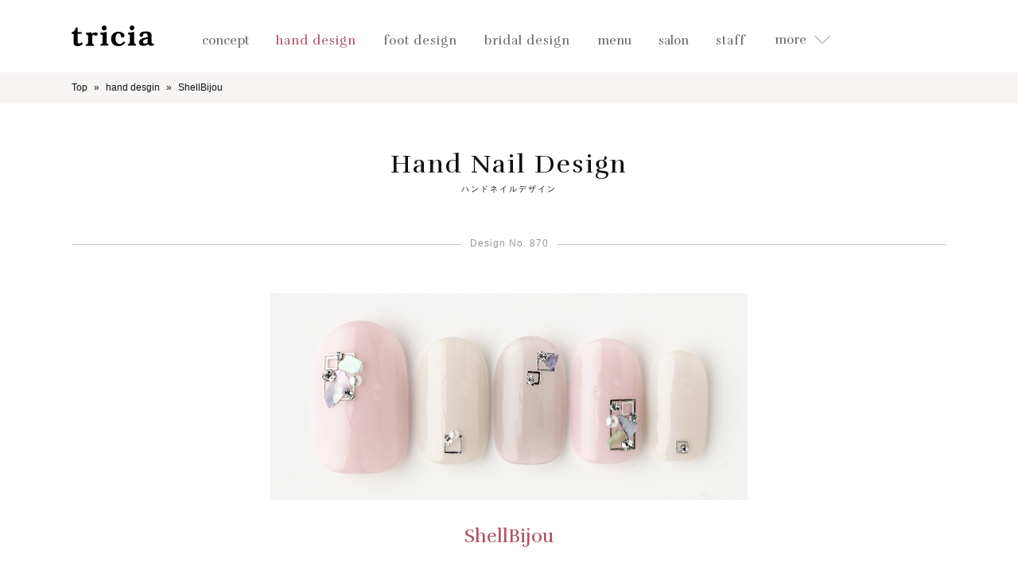

--- FILE ---
content_type: text/html; charset=UTF-8
request_url: https://tricia.jp/design/hand/view/shellbijou/
body_size: 8602
content:
<!DOCTYPE HTML>
<html lang="ja"
	prefix="og: https://ogp.me/ns#" >
<head>
    <meta charset="UTF-8">
    
    <meta name="description" content="Asako Shimada | 肌馴染みが良く可愛らしいカラーに、シェルとビジューを組み合わせて大人っぽく。 | 銀座と表参道に店舗を構える、本物志向のネイルサロンです。ネイルを通して関わるすべての人々を幸せにしたい。東京/表参道から徒歩1分、渋谷から5分/銀座駅から 徒歩1分。triciaは世界にひとつだけの「自分らしいネイル」に出会える場所です。"/>
    <meta name="keywords" content="ネイル,ネイルサロン,ジェルネイル,表参道,銀座"/>
    <meta name="thumbnail" content="https://storage.googleapis.com/tricia_jp/img/Cmn/thumbnail.jpg"/>
    <link rel="alternate" hreflang="ja" href="https://tricia.jp/"/>
    <link rel="alternate" hreflang="en" href="https://tricia.jp/english/"/>
    <link rel="canonical" href="https://tricia.jp/design/hand/view/shellbijou" />
    <meta name="robots" content="noindex,follow">
    
		<!-- All in One SEO 4.1.4.5 -->
		<title>ShellBijou | ネイルサロンtricia（トリシア）-表参道・銀座ネイルサロン</title>
		<meta name="robots" content="max-image-preview:large" />
		<link rel="canonical" href="https://tricia.jp/design/hand/view/shellbijou/" />
		<meta property="og:locale" content="ja_JP" />
		<meta property="og:site_name" content="ネイルサロンtricia（トリシア）-表参道・銀座ネイルサロン | Just another WordPress site" />
		<meta property="og:type" content="article" />
		<meta property="og:title" content="ShellBijou | ネイルサロンtricia（トリシア）-表参道・銀座ネイルサロン" />
		<meta property="og:url" content="https://tricia.jp/design/hand/view/shellbijou/" />
		<meta property="article:published_time" content="2019-02-22T06:38:29+00:00" />
		<meta property="article:modified_time" content="2019-02-22T06:38:29+00:00" />
		<meta name="twitter:card" content="summary" />
		<meta name="twitter:domain" content="tricia.jp" />
		<meta name="twitter:title" content="ShellBijou | ネイルサロンtricia（トリシア）-表参道・銀座ネイルサロン" />
		<!-- All in One SEO -->

<link rel='dns-prefetch' href='//code.jquery.com' />
<link rel='dns-prefetch' href='//fonts.googleapis.com' />
<link rel='dns-prefetch' href='//s.w.org' />
		<script type="text/javascript">
			window._wpemojiSettings = {"baseUrl":"https:\/\/s.w.org\/images\/core\/emoji\/13.1.0\/72x72\/","ext":".png","svgUrl":"https:\/\/s.w.org\/images\/core\/emoji\/13.1.0\/svg\/","svgExt":".svg","source":{"concatemoji":"https:\/\/tricia.jp\/wp-includes\/js\/wp-emoji-release.min.js?ver=5.8.12"}};
			!function(e,a,t){var n,r,o,i=a.createElement("canvas"),p=i.getContext&&i.getContext("2d");function s(e,t){var a=String.fromCharCode;p.clearRect(0,0,i.width,i.height),p.fillText(a.apply(this,e),0,0);e=i.toDataURL();return p.clearRect(0,0,i.width,i.height),p.fillText(a.apply(this,t),0,0),e===i.toDataURL()}function c(e){var t=a.createElement("script");t.src=e,t.defer=t.type="text/javascript",a.getElementsByTagName("head")[0].appendChild(t)}for(o=Array("flag","emoji"),t.supports={everything:!0,everythingExceptFlag:!0},r=0;r<o.length;r++)t.supports[o[r]]=function(e){if(!p||!p.fillText)return!1;switch(p.textBaseline="top",p.font="600 32px Arial",e){case"flag":return s([127987,65039,8205,9895,65039],[127987,65039,8203,9895,65039])?!1:!s([55356,56826,55356,56819],[55356,56826,8203,55356,56819])&&!s([55356,57332,56128,56423,56128,56418,56128,56421,56128,56430,56128,56423,56128,56447],[55356,57332,8203,56128,56423,8203,56128,56418,8203,56128,56421,8203,56128,56430,8203,56128,56423,8203,56128,56447]);case"emoji":return!s([10084,65039,8205,55357,56613],[10084,65039,8203,55357,56613])}return!1}(o[r]),t.supports.everything=t.supports.everything&&t.supports[o[r]],"flag"!==o[r]&&(t.supports.everythingExceptFlag=t.supports.everythingExceptFlag&&t.supports[o[r]]);t.supports.everythingExceptFlag=t.supports.everythingExceptFlag&&!t.supports.flag,t.DOMReady=!1,t.readyCallback=function(){t.DOMReady=!0},t.supports.everything||(n=function(){t.readyCallback()},a.addEventListener?(a.addEventListener("DOMContentLoaded",n,!1),e.addEventListener("load",n,!1)):(e.attachEvent("onload",n),a.attachEvent("onreadystatechange",function(){"complete"===a.readyState&&t.readyCallback()})),(n=t.source||{}).concatemoji?c(n.concatemoji):n.wpemoji&&n.twemoji&&(c(n.twemoji),c(n.wpemoji)))}(window,document,window._wpemojiSettings);
		</script>
		<style type="text/css">
img.wp-smiley,
img.emoji {
	display: inline !important;
	border: none !important;
	box-shadow: none !important;
	height: 1em !important;
	width: 1em !important;
	margin: 0 .07em !important;
	vertical-align: -0.1em !important;
	background: none !important;
	padding: 0 !important;
}
</style>
	<link rel='stylesheet' id='wp-block-library-css'  href='https://tricia.jp/wp-includes/css/dist/block-library/style.min.css?ver=5.8.12' type='text/css' media='all' />
<link rel='stylesheet' id='reset-css'  href='https://tricia.jp/wp-content/themes/tricia-theme/css/Cmn/reset.css?ver=5.8.12' type='text/css' media='all' />
<link rel='stylesheet' id='owl-theme-css'  href='https://tricia.jp/wp-content/themes/tricia-theme/css/Cmn/plugin/owl.theme.default.min.css?ver=5.8.12' type='text/css' media='all' />
<link rel='stylesheet' id='owl-carousel-css-css'  href='https://tricia.jp/wp-content/themes/tricia-theme/css/Cmn/plugin/owl.carousel.min.css?ver=5.8.12' type='text/css' media='all' />
<link rel='stylesheet' id='lightbox-css-css'  href='https://tricia.jp/wp-content/themes/tricia-theme/css/Cmn/plugin/lightbox_custom.css?ver=5.8.12' type='text/css' media='all' />
<link rel='stylesheet' id='slick-theme-css-css'  href='https://tricia.jp/wp-content/themes/tricia-theme/css/Cmn/plugin/slick-theme.css?ver=5.8.12' type='text/css' media='all' />
<link rel='stylesheet' id='slick-css-css'  href='https://tricia.jp/wp-content/themes/tricia-theme/css/Cmn/plugin/slick.css?ver=5.8.12' type='text/css' media='all' />
<link rel='stylesheet' id='cmn-style-css'  href='https://tricia.jp/wp-content/themes/tricia-theme/css/Cmn/cmn_style.css?ver=5.8.12' type='text/css' media='all' />
<link rel='stylesheet' id='pcn-style-css'  href='https://tricia.jp/wp-content/themes/tricia-theme/css/FrontPc/style.css?ver=5.8.12' type='text/css' media='all' />
<link rel='stylesheet' id='style_cmn-css'  href='https://tricia.jp/wp-content/themes/tricia-theme/css/FrontPc/style_cmn.css?ver=5.8.12' type='text/css' media='all' />
<link rel='stylesheet' id='font-rufina-css'  href='//fonts.googleapis.com/css?family=Rufina%3A400%2C700&#038;ver=5.8.12' type='text/css' media='all' />
<script type='text/javascript' src='https://tricia.jp/wp-content/themes/tricia-theme/js/Cmn/vue.min.js?ver=5.8.12' id='vue-min-js'></script>
<script type='text/javascript' src='//code.jquery.com/jquery-1.11.3.min.js?ver=5.8.12' id='jquery-js'></script>
<link rel="https://api.w.org/" href="https://tricia.jp/wp-json/" /><link rel="alternate" type="application/json" href="https://tricia.jp/wp-json/wp/v2/design/464" /><link rel="EditURI" type="application/rsd+xml" title="RSD" href="https://tricia.jp/xmlrpc.php?rsd" />
<link rel="wlwmanifest" type="application/wlwmanifest+xml" href="https://tricia.jp/wp-includes/wlwmanifest.xml" /> 
<meta name="generator" content="WordPress 5.8.12" />
<link rel='shortlink' href='https://tricia.jp/?p=464' />
<link rel="alternate" type="application/json+oembed" href="https://tricia.jp/wp-json/oembed/1.0/embed?url=https%3A%2F%2Ftricia.jp%2Fdesign%2Fhand%2Fview%2Fshellbijou%2F" />
<link rel="alternate" type="text/xml+oembed" href="https://tricia.jp/wp-json/oembed/1.0/embed?url=https%3A%2F%2Ftricia.jp%2Fdesign%2Fhand%2Fview%2Fshellbijou%2F&#038;format=xml" />

    <!--google analytics-->
    <script>
        (function(i,s,o,g,r,a,m){i['GoogleAnalyticsObject']=r;i[r]=i[r]||function(){
                (i[r].q=i[r].q||[]).push(arguments)},i[r].l=1*new Date();a=s.createElement(o),
            m=s.getElementsByTagName(o)[0];a.async=1;a.src=g;m.parentNode.insertBefore(a,m)
        })(window,document,'script','https://www.google-analytics.com/analytics.js','ga');
        ga('create', 'UA-75313718-2', 'auto');
        ga('send', 'pageview');
        $(function () {
            $('a').click(function () {
                var ahref = $(this).attr("href");
                if (ahref.indexOf("tel:") != -1) {
                    if (ahref.indexOf("0337976120") != -1) {
                        ga('send', 'event', 'click', 'tel', 'omotesando');
                    } else {
                        ga('send', 'event', 'click', 'tel', 'ginza');
                    }
                }
            });
        });
    </script>

</head>
<body class="design-template-default single single-design postid-464">
    <section class="allWrap" id="allTop">
    <header>
        <nav>
            <div id="menuWrap">
                <div class="menuLogo">
                    <div class="logo">
                        <a href="/">
                            <img src="https://tricia.jp/wp-content/themes/tricia-theme/img/Cmn/logo_bk.png" alt="tricia トリシア">
                        </a>
                    </div>
                </div>
                <div class="menuListWrap">
                    <ul class="menuList">
                        <li >
                            <dl>
                                <dt>
                                    <span class="eng">concept</span>
                                </dt>
                                <dd style="display: none;">
                                    <ul>
                                        <li>
                                            <a href="/concept/">
                                                <span>concept</span>
                                                コンセプト
                                            </a>
                                        </li>
                                        <li>
                                            <a href="/concept/welcome/">
                                                <span>Welcome</span>
                                                初めての方へ
                                            </a>
                                        </li>
                                    </ul>
                                </dd>
                            </dl>
                        </li>
                        <li class="here">
                            <a href="/design/hand/">
                                <span class="eng">hand design</span>
                            </a>
                        </li>
                        <li >
                            <a href="/design/foot/">
                                <span class="eng">foot design</span>
                            </a>
                        </li>
                        <li >
                            <a href="/design/bridal">
                                <span class="eng">bridal design</span>
                            </a>
                        </li>
                        <li >
                            <dl>
                                <dt>
                                    <span class="eng">menu</span>
                                </dt>
                                <dd style="display: none;">
                                    <ul>
                                        <li>
                                            <a href="/menu/visual_price_list/">
                                                <span>Visual Price List</span>
                                                ヴィジュアルプライスリスト
                                            </a>
                                        </li>
                                        <li>
                                            <a href="/menu/hand/">
                                                <span>Hand</span>
                                                ハンド
                                            </a>
                                        </li>
                                        <li>
                                            <a href="/menu/foot/">
                                                <span>Foot</span>
                                                フット
                                            </a>
                                        </li>
                                        <li>
                                            <a href="/menu/hand_foot/">
                                                <span>Hand &amp; Foot</span>
                                                ハンドフット共通
                                            </a>
                                        </li>
                                        <li>
                                            <a href="/menu/others/">
                                                <span>Others</span>
                                                その他
                                            </a>
                                        </li>
                                        <li>
                                            <a href="/bridal/course/">
                                                <span>Bridal Course</span>
                                                ブライダルコース
                                            </a>
                                        </li>
                                        <li>
                                            <a href="/campaign/">
                                                <span>Campaign</span>
                                                キャンペーン
                                            </a>
                                        </li>
                                    </ul>
                                </dd>
                            </dl>
                        </li>
                        <li >
                            <dl>
                                <dt>
                                    <span class="eng">salon</span>
                                </dt>
                                <dd style="display: none;">
                                    <ul>
                                        <li>
                                            <a href="/salon/omotesando/">
                                                <span>Omotesando</span>
                                                表参道
                                            </a>
                                        </li>
                                        <li>
                                            <a href="/salon/ginza/">
                                                <span>Ginza</span>
                                                銀座
                                            </a>
                                        </li>
                                    </ul>
                                </dd>
                            </dl>
                        </li>
                        <li >
                            <a href="/staff/">
                                <span class="eng">staff</span>
                            </a>
                        </li>
                                            <li class="moreArea">
                            <div class="menuBtnWrap">
                                <p class="eng">more</p>
                                <div class="menuBtn">
                                    <img src="https://tricia.jp/wp-content/themes/tricia-theme/img/FrontPc/menu_arrow_bottom.png" alt="">
                                </div>
                            </div>
                        </li>
                    </ul>
                </div>
            </div>
        </nav>
    </header>
<menu id="slideMenu" style="display: none;">
    <div class="slideContents">
        <div class="inner">
            <ul>
                <li >
                    <a href="/news/">news</a>
                </li>
                <li >
                    <a href="/media/tie_up/">media</a>
                </li>
                <li >
                    <a href="/member/">member</a>
                </li>
                <li><a href="https://ameblo.jp/tricia-nail/" target="_blank">blog</a></li>
                <li >
                    <a href="/recruit/">recruit</a>
                </li>
                <li><a href="/english/">english</a></li>
            </ul>
            <div class="iconLink">
                <ul>
                    <li class="insta">
                        <a href="https://www.instagram.com/tricianail/" target="_blank">
                            <img src="https://tricia.jp/wp-content/themes/tricia-theme/img/Cmn/cmn_icon_insta.png" alt="instagram">
                        </a>
                    </li>
                    <li class="twitter">
                        <a href="https://twitter.com/tricia_nail" target="_blank">
                            <img src="https://tricia.jp/wp-content/themes/tricia-theme/img/Cmn/cmn_icon_twitter.png" alt="twitter">
                        </a>
                    </li>
                    <li class="fb">
                        <a href="https://www.facebook.com/tricia.nailsalon" target="_blank">
                            <img src="https://tricia.jp/wp-content/themes/tricia-theme/img/Cmn/cmn_icon_fb.png" alt="facebook">
                        </a>
                    </li>
                </ul>
            </div>
        </div>
    </div>
    <div class="acoOverlay"></div>
</menu>

<nav class="pankuzuList">
    <ul>
                <li itemprop="itemListElement" itemscope itemtype="http://schema.org/ListItem">
                                <a itemprop="url" href="/">
                                    <span itemprop="name">Top</span>
                    <meta itemprop="position" content="1"/>
                                </a>
                            </li>
                <li itemprop="itemListElement" itemscope itemtype="http://schema.org/ListItem">
                                <a itemprop="url" href="/design/hand">
                                    <span itemprop="name">hand desgin</span>
                    <meta itemprop="position" content="2"/>
                                </a>
                            </li>
                <li itemprop="itemListElement" itemscope itemtype="http://schema.org/ListItem">
                                    <span itemprop="name">ShellBijou</span>
                    <meta itemprop="position" content="3"/>
                            </li>
        </ul>
</nav>


<section id="designDetail" class="designDetailPageWrap cmnWrap">
    <p class="pageTit">
        Hand Nail Design
        <span>ハンドネイルデザイン</span>
    </p>
    <div class="mainDesign">
        <p class="designNum">
            <span>Design No. 870</span>
        </p>
        <div class="nailWrap">
            <img src="https://tricia.jp/wp-content/uploads/static-nailchip/design/hand870.png" alt="ShellBijou(島田 亜沙子) | ネイルサロンtricia（トリシア）銀座店">
            <p class="tit fontStyle">
                ShellBijou            </p>
        </div>
        <div class="designerWrap">
            <p class="tit">
                <span>Designed by</span>
            </p>
            <div class="detail">
                <div class="staff">
                    <a href="/staff/Shimada_Asako">
                        <div>
                            <img src="https://tricia.jp/wp-content/themes/tricia-theme/img/Cmn/staff/mono/staff_8.png"
                                 alt="">
                            <div class="name">
                                <p class="romaName">
                                    Asako Shimada                                </p>
                            </div>
                        </div>
                    </a>
                </div>
                <div class="text">
                    <p>
                    肌馴染みが良く可愛らしいカラーに、シェルとビジューを組み合わせて大人っぽく。                    </p>
                </div>
            </div>
        </div>
                <a class="backListBtn" href="/design/hand">
            デザイン一覧へ戻る
        </a>
    </div>

    <div id="nailChips">
        
                <div class="designWrap">
                    <p class="cmnBalloonTit">
                        <span>Colorful</span>
                    </p>
                    <ul>

                                        <li>
                            <a href="https://tricia.jp/design/hand/view/flower-nail-3/">
                                <img src="https://tricia.jp/wp-content/uploads/2019/09/0823TC231.jpg" alt="">
                            </a>
                        </li>
                                        <li>
                            <a href="https://tricia.jp/design/hand/view/fluffy-nuancu-nail/">
                                <img src="https://tricia.jp/wp-content/uploads/2020/07/0605tc077.jpg" alt="">
                            </a>
                        </li>
                                        <li>
                            <a href="https://tricia.jp/design/hand/view/jelly-beans/">
                                <img src="https://tricia.jp/wp-content/uploads/static-nailchip/design/hand361.png" alt="">
                            </a>
                        </li>
                                        <li>
                            <a href="https://tricia.jp/design/hand/view/retro-kimono-nail/">
                                <img src="https://tricia.jp/wp-content/uploads/static-nailchip/design/hand289.png" alt="">
                            </a>
                        </li>
                                        <li>
                            <a href="https://tricia.jp/design/hand/view/retro-flower-5/">
                                <img src="https://tricia.jp/wp-content/uploads/2019/07/0607TC346.jpg" alt="">
                            </a>
                        </li>
                                        <li>
                            <a href="https://tricia.jp/design/hand/view/pastel-neon%e3%80%80/">
                                <img src="https://tricia.jp/wp-content/uploads/static-nailchip/design/hand556.png" alt="">
                            </a>
                        </li>
                                        <li>
                            <a href="https://tricia.jp/design/hand/view/colorful-bijou-3/">
                                <img src="https://tricia.jp/wp-content/uploads/2019/05/0222TR_258.jpg" alt="">
                            </a>
                        </li>
                                        <li>
                            <a href="https://tricia.jp/design/hand/view/watercolor-painting/">
                                <img src="https://tricia.jp/wp-content/uploads/static-nailchip/design/hand353.png" alt="">
                            </a>
                        </li>
                
                    </ul>
                                        <a class="cmnBtn" href="/design/hand/colorful">一覧を見る</a>
                </div>

        
                <div class="designWrap">
                    <p class="cmnBalloonTit">
                        <span>Cute</span>
                    </p>
                    <ul>

                                        <li>
                            <a href="https://tricia.jp/design/hand/view/leopardmatte/">
                                <img src="https://tricia.jp/wp-content/uploads/static-nailchip/design/hand902.png" alt="">
                            </a>
                        </li>
                                        <li>
                            <a href="https://tricia.jp/design/hand/view/HALLOWEEN/">
                                <img src="https://tricia.jp/wp-content/uploads/2021/11/1019TR061_HP.jpg" alt="">
                            </a>
                        </li>
                                        <li>
                            <a href="https://tricia.jp/design/hand/view/flash-%c3%97-ink/">
                                <img src="https://tricia.jp/wp-content/uploads/2025/06/018.jpg" alt="">
                            </a>
                        </li>
                                        <li>
                            <a href="https://tricia.jp/design/hand/view/natural%e3%80%80flower/">
                                <img src="https://tricia.jp/wp-content/uploads/2020/07/0605tc074.jpg" alt="">
                            </a>
                        </li>
                                        <li>
                            <a href="https://tricia.jp/design/hand/view/print-flower-2/">
                                <img src="https://tricia.jp/wp-content/uploads/2020/02/1220TC017.jpg" alt="">
                            </a>
                        </li>
                                        <li>
                            <a href="https://tricia.jp/design/hand/view/solidflowerpurple/">
                                <img src="https://tricia.jp/wp-content/uploads/static-nailchip/design/hand861.png" alt="">
                            </a>
                        </li>
                                        <li>
                            <a href="https://tricia.jp/design/hand/view/colorful-seaide/">
                                <img src="https://tricia.jp/wp-content/uploads/static-nailchip/design/hand406.png" alt="">
                            </a>
                        </li>
                                        <li>
                            <a href="https://tricia.jp/design/hand/view/summer-check/">
                                <img src="https://tricia.jp/wp-content/uploads/2022/09/0823TR_067.jpg" alt="">
                            </a>
                        </li>
                
                    </ul>
                                        <a class="cmnBtn" href="/design/hand/cute">一覧を見る</a>
                </div>

        
                <div class="designWrap">
                    <p class="cmnBalloonTit">
                        <span>Natural</span>
                    </p>
                    <ul>

                                        <li>
                            <a href="https://tricia.jp/design/hand/view/Tweed-pattern%c3%97Spring/">
                                <img src="https://tricia.jp/wp-content/uploads/2020/03/0217TC088.jpg" alt="">
                            </a>
                        </li>
                                        <li>
                            <a href="https://tricia.jp/design/hand/view/frosted-grass/">
                                <img src="https://tricia.jp/wp-content/uploads/2021/07/0617TR090_HP.jpg" alt="">
                            </a>
                        </li>
                                        <li>
                            <a href="https://tricia.jp/design/hand/view/flower-candle/">
                                <img src="https://tricia.jp/wp-content/uploads/static-nailchip/design/hand719.png" alt="">
                            </a>
                        </li>
                                        <li>
                            <a href="https://tricia.jp/design/hand/view/Stone-french-nail/">
                                <img src="https://tricia.jp/wp-content/uploads/2024/03/202402_018.jpg" alt="">
                            </a>
                        </li>
                                        <li>
                            <a href="https://tricia.jp/design/hand/view/RIMPA-NAIL/">
                                <img src="https://tricia.jp/wp-content/uploads/2021/03/0224TR062_HP.jpg" alt="">
                            </a>
                        </li>
                                        <li>
                            <a href="https://tricia.jp/design/hand/view/flower-dance/">
                                <img src="https://tricia.jp/wp-content/uploads/2020/07/0605tc046.jpg" alt="">
                            </a>
                        </li>
                                        <li>
                            <a href="https://tricia.jp/design/hand/view/dome-x-flower/">
                                <img src="https://tricia.jp/wp-content/uploads/static-nailchip/design/hand625.png" alt="">
                            </a>
                        </li>
                                        <li>
                            <a href="https://tricia.jp/design/hand/view/natural-stone/">
                                <img src="https://tricia.jp/wp-content/uploads/static-nailchip/design/hand577.png" alt="">
                            </a>
                        </li>
                
                    </ul>
                                        <a class="cmnBtn" href="/design/hand/natural">一覧を見る</a>
                </div>

        
                <div class="designWrap">
                    <p class="cmnBalloonTit">
                        <span>Simple</span>
                    </p>
                    <ul>

                                        <li>
                            <a href="https://tricia.jp/design/hand/view/shine-line/">
                                <img src="https://tricia.jp/wp-content/uploads/2023/06/20230519004.jpg" alt="">
                            </a>
                        </li>
                                        <li>
                            <a href="https://tricia.jp/design/hand/view/vertical-line/">
                                <img src="https://tricia.jp/wp-content/uploads/2023/06/20230519020.jpg" alt="">
                            </a>
                        </li>
                                        <li>
                            <a href="https://tricia.jp/design/hand/view/pinkshell/">
                                <img src="https://tricia.jp/wp-content/uploads/2025/06/019.jpg" alt="">
                            </a>
                        </li>
                                        <li>
                            <a href="https://tricia.jp/design/hand/view/ink-nail-4/">
                                <img src="https://tricia.jp/wp-content/uploads/2024/08/20240815_025.jpg" alt="">
                            </a>
                        </li>
                                        <li>
                            <a href="https://tricia.jp/design/hand/view/rain-drop/">
                                <img src="https://tricia.jp/wp-content/uploads/2020/07/0605tc057.jpg" alt="">
                            </a>
                        </li>
                                        <li>
                            <a href="https://tricia.jp/design/hand/view/shell-gradation/">
                                <img src="https://tricia.jp/wp-content/uploads/static-nailchip/design/hand714.png" alt="">
                            </a>
                        </li>
                                        <li>
                            <a href="https://tricia.jp/design/hand/view/colorful-bijor/">
                                <img src="https://tricia.jp/wp-content/uploads/2021/03/0224TR057_HP.jpg" alt="">
                            </a>
                        </li>
                                        <li>
                            <a href="https://tricia.jp/design/hand/view/clear-shell/">
                                <img src="https://tricia.jp/wp-content/uploads/2023/09/202308_022.jpg" alt="">
                            </a>
                        </li>
                
                    </ul>
                                        <a class="cmnBtn" href="/design/hand/simple">一覧を見る</a>
                </div>

            </div>


    <div class="cmnMenuLink">
    <div class="inner">
        <p class="tit fontStyle">M<span>enu</span> & P<Span>rice</Span></p>
        <p class="subText">メニュー&プライスページはこちら</p>
        <ul>
            <li>
                <a href="/menu/hand">Hand</a>
            </li>
            <li>
                <a href="/menu/foot">Foot</a>
            </li>
            <li>
                <a href="/menu/hand_foot">Hand&Foot 共通</a>
            </li>
            <li>
                <a href="/menu/others">Others</a>
            </li>
        </ul>
    </div>
</div>

</section>

<section class="bottomContents">
    <div class="contentsWrap">
    <div class="cmnTit">
        <span>Contents</span>
    </div>
    <p class="subText">triciaには豊富なデザインのラインナップと確かな技術のネイリストが在籍しています。</p>
    <ul>
        <li>
            <a href="/concept/">
                <img src="https://tricia.jp/wp-content/themes/tricia-theme/img/FrontPc/contents_concept.png" alt="">
                <p class="contentsTit">Concept</p>
                <p class="text">
                    ネイルを通して関わるすべての人々を幸せにしたい、ネイルサロンtriciaには届けたい想いがあります。
                </p>
            </a>
        </li>
        <li>
            <a href="/menu/hand/">
                <img src="https://tricia.jp/wp-content/themes/tricia-theme/img/FrontPc/contents_menu.png" alt="">
                <p class="contentsTit">Menu</p>
                <p class="text">
                    トリシアの豊富なメニューをご紹介します。あなただけのオートクチュールメニューを見つけてください。
                </p>
            </a>
        </li>
        <li>
            <a href="/staff/">
                <img src="https://tricia.jp/wp-content/themes/tricia-theme/img/FrontPc/contents_satff.png" alt="">
                <p class="contentsTit">Staff</p>
                <p class="text">
                    表参道店、銀座店のネイリストをご紹介。お気に入りのネイリストがトリシアなら見つかります。
                </p>
            </a>
        </li>
        <li>
            <a href="/salon/omotesando/">
                <img src="https://tricia.jp/wp-content/themes/tricia-theme/img/FrontPc/contents_salon.png" alt="">
                <p class="contentsTit">Salon</p>
                <p class="text">
                    表参道店、銀座店ともに白を基調とした落ち着いたデザイン。光の差し込む空間でリラックスできます。
                </p>
            </a>
        </li>
        <li>
            <a href="/media/magazine/">
                <img src="https://tricia.jp/wp-content/themes/tricia-theme/img/FrontPc/contents_media.png" alt="">
                <p class="contentsTit">Media</p>
                <p class="text">
                    トリシアの技術は各種媒体でも活躍しています。その一部分をご覧になってください。
                </p>
            </a>
        </li>
        <li>
            <a href="/member/">
                <img src="https://tricia.jp/wp-content/themes/tricia-theme/img/FrontPc/contents_member_ship.png" alt="">
                <p class="contentsTit">Member</p>
                <p class="text">
                    トリシアのメンバーシッププログラムは通えば通うほどお得です！ぜひご検討ください。
                </p>
            </a>
        </li>
        <li>
            <a href="https://tricia.exblog.jp/" target="_blank">
                <img src="https://tricia.jp/wp-content/themes/tricia-theme/img/FrontPc/contents_blog.png" alt="">
                <p class="contentsTit">Blog</p>
                <p class="text">
                    ネイルサロンtriciaの日常をお届けします。ネイルスクールtriciaの講師の声も♪
                </p>
            </a>
        </li>
        <li>
            <a href="/recruit/">
                <img src="https://tricia.jp/wp-content/themes/tricia-theme/img/FrontPc/contents_recruit.png" alt="">
                <p class="contentsTit">Recruit</p>
                <p class="text">
                    トリシアで一緒に働きませんか？ネイリストになってからのキャリアップも全面的にサポートします。
                </p>
            </a>
        </li>
    </ul>
</div>
</section>

 <footer>
    <div class="inner">
        <a href="#allTop" class="pageTopBtn disNonSp"><img src="https://tricia.jp/wp-content/themes/tricia-theme/img/Cmn/cmn_arrow_top.png" alt=""></a>
        <ul class="address">
            <li>
                <a href="https://nailschool.jp/" target="_blank">
                    <span class="name">nailschool tricia</span><br>
                    〒150-0001 東京都渋谷区神宮前5-1-6 IL PALAZZINO表参道3F<br>
                    <span class="disNonSp">
                        tel 03-6419-7314 (受付10～19時）
                    </span>
                </a>
                <span class="disNonPc">
                        tel <a href="tel:0364197314">03-6419-7314</a> (受付10～19時）
                </span>
            </li>
            <li>
                <span class="name">tricia 表参道店</span><br>
                〒107-0061 港区北青山3-8-4 サンテックス岡本104<br>
                <span class="disNonPc">
                    tel&amp;fax <a href="tel:0337976120">03-3797-6120</a>
                </span>
                <span class="disNonSp">
                    tel&amp;fax 03-3797-6120
                </span><br>
表参道駅（東京メトロ銀座線・半蔵門線） B5出口-徒歩1分<br>
平日 12:30〜21:00 ※電話受付は12:30〜<br>
（朝スタッフ出勤日は10:00〜営業 ※前日までのご予約制）<br>
土日祝 10:00〜19:00<br>
                <br>
                <span class="name">tricia 銀座店</span><br>
                〒104-0061 中央区銀座6-8-19 VORT銀座 miyuki st.3F<br>
                <span class="disNonPc">
                    tel&amp;fax <a href="tel:0362285710">03-6228-5710</a><br>
                </span>
                <span class="disNonSp">
                    tel&amp;fax 03-6228-5710<br>
                </span><br>
銀座駅　B3出口-徒歩1分 / 有楽町駅（JR山手線）中央口-徒歩8分<br>
平日 13:00〜21:30 ※電話受付は12:30〜<br>
（朝スタッフ出勤日は10:00〜営業 ※前日までのご予約制）<br>
土日祝 10:30〜19:00<br>
            </li>
        </ul>
        <div class="footerLogo">
            <a href="/">
                <img src="https://tricia.jp/wp-content/themes/tricia-theme/img/Cmn/logo_w.png" alt="tricia トリシア">
            </a>
            <p class="copyRight">
                Copyrights © tricia All rights reserved.　
            </p>
        </div>
    </div>
</footer>

</section>

<script type='text/javascript' src='https://tricia.jp/wp-includes/js/dist/vendor/moment.min.js?ver=2.29.1' id='moment-js'></script>
<script type='text/javascript' id='moment-js-after'>
moment.updateLocale( 'ja', {"months":["1\u6708","2\u6708","3\u6708","4\u6708","5\u6708","6\u6708","7\u6708","8\u6708","9\u6708","10\u6708","11\u6708","12\u6708"],"monthsShort":["1\u6708","2\u6708","3\u6708","4\u6708","5\u6708","6\u6708","7\u6708","8\u6708","9\u6708","10\u6708","11\u6708","12\u6708"],"weekdays":["\u65e5\u66dc\u65e5","\u6708\u66dc\u65e5","\u706b\u66dc\u65e5","\u6c34\u66dc\u65e5","\u6728\u66dc\u65e5","\u91d1\u66dc\u65e5","\u571f\u66dc\u65e5"],"weekdaysShort":["\u65e5","\u6708","\u706b","\u6c34","\u6728","\u91d1","\u571f"],"week":{"dow":1},"longDateFormat":{"LT":"g:i A","LTS":null,"L":null,"LL":"Y\u5e74n\u6708j\u65e5","LLL":"Y\u5e74n\u6708j\u65e5 g:i A","LLLL":null}} );
</script>
<script type='text/javascript' src='https://tricia.jp/wp-content/themes/tricia-theme/js/Cmn/jquery.easing.1.3-min.js' id='jquery-easing-js'></script>
<script type='text/javascript' src='https://tricia.jp/wp-content/themes/tricia-theme/js/Cmn/plugin/owl.carousel.min.js' id='owl-carousel-js-js'></script>
<script type='text/javascript' src='https://tricia.jp/wp-content/themes/tricia-theme/js/Cmn/plugin/lightbox.min.js' id='lightbox-js-js'></script>
<script type='text/javascript' src='https://tricia.jp/wp-content/themes/tricia-theme/js/Cmn/plugin/slick.min.js' id='slick-min-js'></script>
<script type='text/javascript' src='https://tricia.jp/wp-content/themes/tricia-theme/js/Cmn/menu.js' id='menu-js'></script>
<script type='text/javascript' src='https://tricia.jp/wp-content/themes/tricia-theme/js/Cmn/plugin/jquery.lazyload.js' id='jquery-lazyload-js'></script>
<script type='text/javascript' src='https://tricia.jp/wp-content/themes/tricia-theme/js/FrontPc/cmn.js' id='pcn-js-js'></script>
<script type='text/javascript' src='https://tricia.jp/wp-includes/js/wp-embed.min.js?ver=5.8.12' id='wp-embed-js'></script>
</body>
    <script>
        $(function() {
            var headerH = $('header').outerHeight();
            $('.pankuzuList').css('padding-top',headerH);
            $('.cmnWrap').css('padding-top',0);
        });
    </script>
</html>


--- FILE ---
content_type: application/javascript
request_url: https://tricia.jp/wp-content/themes/tricia-theme/js/FrontPc/cmn.js
body_size: 1107
content:
$(function () {
	var headerH = $('header').outerHeight();
	// スクロール動作
	// htmlとbody、どちらかスクロール可能な要素を取得
	function getFirstScrollable(selector){
		var $scrollable;
		$(selector).each(function(){
			var $this = $(this);
			if ($this.scrollTop() > 0) {
				$scrollable = $this;
				return false;
			} else {
				$this.scrollTop(1);
				if ($this.scrollTop() > 0) {
					$scrollable = $this;
					return false;
				}
				$this.scrollTop(0);
			}
		});
		return $scrollable;
	}
	// スクロールに使用する要素・イベントを設定
	var $win           = $(window),
		$doc           = $(document),
		$scrollElement = getFirstScrollable("html,body"),
		mousewheel     = "onwheel" in document ? "wheel" : "onmousewheel" in document ? "mousewheel" : "DOMMouseScroll";

	// aタグのクリック
	$doc.on("click", "a[href^='#']", function(e){
		var $target = $(this.hash),
			top;

		// 指定した要素が存在しない場合は未処理とする
		if ($target.size() < 1) return false;

		// スクロール先の座標を調整する
		top  = $target.offset().top;
		top  = Math.min(top, $doc.height() - $win.height());
		top -= headerH;

		// ウィールイベントをキャンセルしておく
		$doc.on(mousewheel, function(e){
			e.preventDefault();
		});

		// アニメーションの実行
		$scrollElement.stop().animate({scrollTop: top}, 1000, "easeOutQuint", function(){
			$doc.off(mousewheel);
		});

	});

	// ページ外から遷移した時のスクロール動作
	$(window).load(function (e) {
		//アンカーリンク取得
		var hash = location.hash;
		//アンカーリンクがあった場合
		if($(hash).length){
			e.preventDefault();
			//ヘッダーの高さ取得
			var headerH = $('header').outerHeight();
			//IE判別
			var ua = window.navigator.userAgent.toLowerCase();
			var isIE = (ua.indexOf('msie') >= 0 || ua.indexOf('trident') >= 0);
			//IEだった場合
			if (isIE) {
				setTimeout(function(){
					var position = $(hash).offset().top;
					$("html, body").scrollTop(Number(position) - headerH);
				},500);
				//IE以外
			} else {
				//アンカーリンクの位置取得
				var position = $(hash).offset().top;
				//アンカーリンクの位置まで移動
				$('html, body').animate({scrollTop:position  - headerH}, 800);
			}
		}
	});
});
//JSのデプロイ確認用